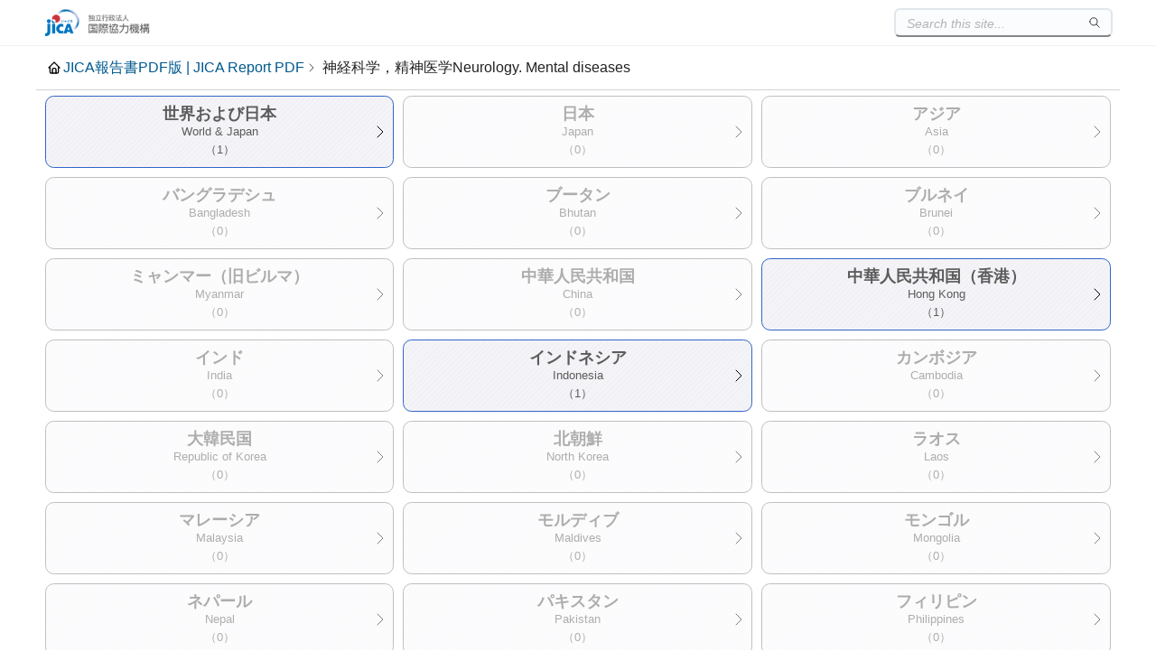

--- FILE ---
content_type: text/html
request_url: https://openjicareport.jica.go.jp/937.html
body_size: 22395
content:
<html>
<head>
<title>JICA報告書PDF版(JICA Report PDF)</title><meta charset='UTF-8'><link rel='stylesheet' href='/css/frame.css'><script src='/js/frame.js'></script><link rel='stylesheet' href='/css/region.css'>
</head>
<body>
<center>
<table border="3">
<tr>
<td bgcolor="#ccffcc" width="700" align="center"><h1>JICA報告書PDF版(JICA Report PDF)</h1></td>
</tr>
</table>
<br><br>
<table border="0">
<tr bgcolor="#33cc00">
<th width="400" align="center">JDC分類<br>（JICA Decimal Classification Code）</th>
<th width="300" align="center">神経科学，精神医学</th>
<th width="300" align="center">Neurology. Mental diseases</th>
</tr>
</table>
<br><br>
<h3>国名を選択してください。</h3>
<br><br>
<table border="1">
<tr>
<th width="500"><a href="937/937_000.html">世界および日本<br>World & Japan<br>（1）</a><br></th>
<th width="500"><a href="937/937_010.html">日本<br>Japan<br>（0）</a><br></th>
<th width="500"><a href="937/937_100.html">アジア<br>Asia<br>（0）</a><br></th>
</tr><tr>
<th width="500"><a href="937/937_101.html">バングラデシュ<br>Bangladesh<br>（0）</a><br></th>
<th width="500"><a href="937/937_102.html">ブータン<br>Bhutan<br>（0）</a><br></th>
<th width="500"><a href="937/937_103.html">ブルネイ<br>Brunei<br>（0）</a><br></th>
</tr><tr>
<th width="500"><a href="937/937_104.html">ミャンマー（旧ビルマ）<br>Myanmar<br>（0）</a><br></th>
<th width="500"><a href="937/937_105.html">中華人民共和国<br>China<br>（0）</a><br></th>
<th width="500"><a href="937/937_106.html">中華人民共和国（香港）<br>Hong Kong<br>（1）</a><br></th>
</tr><tr>
<th width="500"><a href="937/937_107.html">インド<br>India<br>（0）</a><br></th>
<th width="500"><a href="937/937_108.html">インドネシア<br>Indonesia<br>（1）</a><br></th>
<th width="500"><a href="937/937_109.html">カンボジア<br>Cambodia<br>（0）</a><br></th>
</tr><tr>
<th width="500"><a href="937/937_110.html">大韓民国<br>Republic of Korea<br>（0）</a><br></th>
<th width="500"><a href="937/937_111.html">北朝鮮<br>North Korea<br>（0）</a><br></th>
<th width="500"><a href="937/937_112.html">ラオス<br>Laos<br>（0）</a><br></th>
</tr><tr>
<th width="500"><a href="937/937_113.html">マレーシア<br>Malaysia<br>（0）</a><br></th>
<th width="500"><a href="937/937_114.html">モルディブ<br>Maldives<br>（0）</a><br></th>
<th width="500"><a href="937/937_115.html">モンゴル<br>Mongolia<br>（0）</a><br></th>
</tr><tr>
<th width="500"><a href="937/937_116.html">ネパール<br>Nepal<br>（0）</a><br></th>
<th width="500"><a href="937/937_117.html">パキスタン<br>Pakistan<br>（0）</a><br></th>
<th width="500"><a href="937/937_118.html">フィリピン<br>Philippines<br>（0）</a><br></th>
</tr><tr>
<th width="500"><a href="937/937_119.html">シンガポール<br>Singapore<br>（0）</a><br></th>
<th width="500"><a href="937/937_120.html">スリランカ<br>Sri Lanka<br>（0）</a><br></th>
<th width="500"><a href="937/937_121.html">台湾<br>Taiwan<br>（0）</a><br></th>
</tr><tr>
<th width="500"><a href="937/937_122.html">タイ<br>Thailand<br>（1）</a><br></th>
<th width="500"><a href="937/937_123.html">ベトナム<br>Viet Nam<br>（0）</a><br></th>
<th width="500"><a href="937/937_124.html">東ティモール<br>Timor-Leste<br>（0）</a><br></th>
</tr><tr>
<th width="500"><a href="937/937_150.html">中央アジア・コーカサス<br>Central Asia and the Caucasus<br>（0）</a><br></th>
<th width="500"><a href="937/937_151.html">アルメニア<br>Armenia<br>（0）</a><br></th>
<th width="500"><a href="937/937_152.html">アゼルバイジャン<br>Azerbaidjan<br>（0）</a><br></th>
</tr><tr>
<th width="500"><a href="937/937_153.html">ジョージア<br>Georgia<br>（0）</a><br></th>
<th width="500"><a href="937/937_154.html">カザフスタン<br>Kazakhstan<br>（0）</a><br></th>
<th width="500"><a href="937/937_155.html">キルギス<br>Kyrgyzstan<br>（0）</a><br></th>
</tr><tr>
<th width="500"><a href="937/937_156.html">タジキスタン<br>Tajikistan<br>（0）</a><br></th>
<th width="500"><a href="937/937_157.html">トルクメニスタン<br>Turkmenistan<br>（0）</a><br></th>
<th width="500"><a href="937/937_158.html">ウズベキスタン<br>Uzbekistan<br>（0）</a><br></th>
</tr><tr>
<th width="500"><a href="937/937_200.html">大洋州<br>Oceania<br>（0）</a><br></th>
<th width="500"><a href="937/937_201.html">オーストラリア<br>Australia<br>（0）</a><br></th>
<th width="500"><a href="937/937_202.html">フィジー<br>Fiji<br>（0）</a><br></th>
</tr><tr>
<th width="500"><a href="937/937_203.html">キリバス<br>Kiribati<br>（0）</a><br></th>
<th width="500"><a href="937/937_204.html">ナウル<br>Nauru<br>（0）</a><br></th>
<th width="500"><a href="937/937_205.html">ニュージーランド<br>New Zealand<br>（0）</a><br></th>
</tr><tr>
<th width="500"><a href="937/937_206.html">パプアニューギニア<br>Papua New Guinea<br>（0）</a><br></th>
<th width="500"><a href="937/937_207.html">ソロモン<br>Solomon Islands<br>（0）</a><br></th>
<th width="500"><a href="937/937_208.html">トンガ<br>Tonga<br>（0）</a><br></th>
</tr><tr>
<th width="500"><a href="937/937_209.html">ツバル<br>Tuvalu<br>（0）</a><br></th>
<th width="500"><a href="937/937_210.html">バヌアツ<br>Vanuatu<br>（0）</a><br></th>
<th width="500"><a href="937/937_211.html">サモア<br>Samoa<br>（0）</a><br></th>
</tr><tr>
<th width="500"><a href="937/937_212.html">マーシャル<br>Marshall Islands<br>（0）</a><br></th>
<th width="500"><a href="937/937_213.html">ミクロネシア<br>Micronesia<br>（0）</a><br></th>
<th width="500"><a href="937/937_214.html">パラオ<br>Palau<br>（0）</a><br></th>
</tr><tr>
<th width="500"><a href="937/937_300.html">中東<br>Middle East<br>（0）</a><br></th>
<th width="500"><a href="937/937_301.html">アフガニスタン<br>Afghanistan<br>（0）</a><br></th>
<th width="500"><a href="937/937_302.html">バーレーン<br>Bahrain<br>（0）</a><br></th>
</tr><tr>
<th width="500"><a href="937/937_303.html">キプロス<br>Cyprus<br>（0）</a><br></th>
<th width="500"><a href="937/937_304.html">イラン<br>Iran<br>（0）</a><br></th>
<th width="500"><a href="937/937_305.html">イラク<br>Iraq<br>（0）</a><br></th>
</tr><tr>
<th width="500"><a href="937/937_306.html">イスラエル<br>Israel<br>（0）</a><br></th>
<th width="500"><a href="937/937_307.html">ヨルダン<br>Jordan<br>（0）</a><br></th>
<th width="500"><a href="937/937_308.html">クウェート<br>Kuwait<br>（0）</a><br></th>
</tr><tr>
<th width="500"><a href="937/937_309.html">レバノン<br>Lebanon<br>（0）</a><br></th>
<th width="500"><a href="937/937_310.html">オマーン<br>Oman<br>（0）</a><br></th>
<th width="500"><a href="937/937_311.html">カタール<br>Qatar<br>（0）</a><br></th>
</tr><tr>
<th width="500"><a href="937/937_312.html">サウジアラビア<br>Saudi Arabia<br>（0）</a><br></th>
<th width="500"><a href="937/937_313.html">シリア<br>Syria<br>（0）</a><br></th>
<th width="500"><a href="937/937_314.html">トルコ<br>Turkey<br>（0）</a><br></th>
</tr><tr>
<th width="500"><a href="937/937_315.html">アラブ首長国連邦<br>United Arab Emirates<br>（0）</a><br></th>
<th width="500"><a href="937/937_316.html">イエメン<br>Yemen<br>（0）</a><br></th>
<th width="500"><a href="937/937_317.html">パレスチナ<br>Palestinian Authority<br>（0）</a><br></th>
</tr><tr>
<th width="500"><a href="937/937_400.html">アフリカ北部東部<br>Africa-North & East<br>（0）</a><br></th>
<th width="500"><a href="937/937_401.html">アルジェリア<br>Algeria<br>（0）</a><br></th>
<th width="500"><a href="937/937_402.html">ブルンジ<br>Burundi<br>（0）</a><br></th>
</tr><tr>
<th width="500"><a href="937/937_403.html">コモロ<br>Comoro<br>（0）</a><br></th>
<th width="500"><a href="937/937_404.html">ジブチ<br>Djibouti<br>（0）</a><br></th>
<th width="500"><a href="937/937_405.html">エジプト<br>Egypt<br>（0）</a><br></th>
</tr><tr>
<th width="500"><a href="937/937_406.html">エチオピア<br>Ethiopia<br>（0）</a><br></th>
<th width="500"><a href="937/937_407.html">ケニア<br>Kenya<br>（0）</a><br></th>
<th width="500"><a href="937/937_408.html">リビア<br>Libya<br>（0）</a><br></th>
</tr><tr>
<th width="500"><a href="937/937_409.html">マダガスカル<br>Madagascar<br>（0）</a><br></th>
<th width="500"><a href="937/937_410.html">モーリシャス<br>Mauritius<br>（0）</a><br></th>
<th width="500"><a href="937/937_411.html">モロッコ<br>Morocco<br>（0）</a><br></th>
</tr><tr>
<th width="500"><a href="937/937_412.html">ルワンダ<br>Rwanda<br>（0）</a><br></th>
<th width="500"><a href="937/937_413.html">セーシェル<br>Seychelles<br>（0）</a><br></th>
<th width="500"><a href="937/937_414.html">ソマリア<br>Somalia<br>（0）</a><br></th>
</tr><tr>
<th width="500"><a href="937/937_415.html">スーダン<br>Sudan<br>（0）</a><br></th>
<th width="500"><a href="937/937_416.html">タンザニア<br>Tanzania<br>（0）</a><br></th>
<th width="500"><a href="937/937_417.html">チュニジア<br>Tunisia<br>（0）</a><br></th>
</tr><tr>
<th width="500"><a href="937/937_418.html">ウガンダ<br>Uganda<br>（0）</a><br></th>
<th width="500"><a href="937/937_419.html">エリトリア<br>Eritrea<br>（0）</a><br></th>
<th width="500"><a href="937/937_420.html">南スーダン<br>South Sudan<br>（0）</a><br></th>
</tr><tr>
<th width="500"><a href="937/937_500.html">アフリカ西部南部<br>Africa-West and South<br>（0）</a><br></th>
<th width="500"><a href="937/937_501.html">アンゴラ<br>Angola<br>（0）</a><br></th>
<th width="500"><a href="937/937_502.html">ベナン<br>Benin<br>（0）</a><br></th>
</tr><tr>
<th width="500"><a href="937/937_503.html">ボツワナ<br>Botswana<br>（0）</a><br></th>
<th width="500"><a href="937/937_504.html">カーボヴェルデ<br>Cape Verde<br>（0）</a><br></th>
<th width="500"><a href="937/937_505.html">カメルーン<br>Cameroon<br>（0）</a><br></th>
</tr><tr>
<th width="500"><a href="937/937_506.html">チャド<br>Chad<br>（0）</a><br></th>
<th width="500"><a href="937/937_507.html">中央アフリカ<br>Central African Republic<br>（0）</a><br></th>
<th width="500"><a href="937/937_508.html">コンゴ共和国<br>Congo<br>（0）</a><br></th>
</tr><tr>
<th width="500"><a href="937/937_509.html">赤道ギニア<br>Equatorial Guinea<br>（0）</a><br></th>
<th width="500"><a href="937/937_510.html">ガボン<br>Gabon<br>（0）</a><br></th>
<th width="500"><a href="937/937_511.html">ガンビア<br>Gambia<br>（0）</a><br></th>
</tr><tr>
<th width="500"><a href="937/937_512.html">ガーナ<br>Ghana<br>（0）</a><br></th>
<th width="500"><a href="937/937_513.html">ギニア<br>Guinea<br>（0）</a><br></th>
<th width="500"><a href="937/937_514.html">ギニアビサウ<br>Guinea-Bissau<br>（0）</a><br></th>
</tr><tr>
<th width="500"><a href="937/937_515.html">コートジボワール<br>Cote d'Ivoire<br>（0）</a><br></th>
<th width="500"><a href="937/937_516.html">レソト<br>Lesotho<br>（0）</a><br></th>
<th width="500"><a href="937/937_517.html">リベリア<br>Liberia<br>（0）</a><br></th>
</tr><tr>
<th width="500"><a href="937/937_518.html">マラウイ<br>Malawi<br>（0）</a><br></th>
<th width="500"><a href="937/937_519.html">マリ<br>Mali<br>（0）</a><br></th>
<th width="500"><a href="937/937_520.html">モーリタニア<br>Mauritania<br>（0）</a><br></th>
</tr><tr>
<th width="500"><a href="937/937_521.html">モザンビーク<br>Mozambique<br>（0）</a><br></th>
<th width="500"><a href="937/937_522.html">ナミビア<br>Namibia<br>（0）</a><br></th>
<th width="500"><a href="937/937_523.html">ニジェール<br>Niger<br>（0）</a><br></th>
</tr><tr>
<th width="500"><a href="937/937_524.html">ナイジェリア<br>Nigeria<br>（0）</a><br></th>
<th width="500"><a href="937/937_525.html">サントメ・プリンシペ<br>Sao Tome and Principe<br>（0）</a><br></th>
<th width="500"><a href="937/937_526.html">セネガル<br>Senegal<br>（0）</a><br></th>
</tr><tr>
<th width="500"><a href="937/937_527.html">シエラレオネ<br>Sierra Leone<br>（0）</a><br></th>
<th width="500"><a href="937/937_528.html">南アフリカ共和国<br>South Africa<br>（0）</a><br></th>
<th width="500"><a href="937/937_529.html">スワジランド<br>Swaziland<br>（0）</a><br></th>
</tr><tr>
<th width="500"><a href="937/937_530.html">トーゴ<br>Togo<br>（0）</a><br></th>
<th width="500"><a href="937/937_531.html">ブルキナファソ<br>Burkina Faso<br>（0）</a><br></th>
<th width="500"><a href="937/937_532.html">コンゴ民主共和国<br>Democratic Republic of the Congo<br>（0）</a><br></th>
</tr><tr>
<th width="500"><a href="937/937_533.html">ザンビア<br>Zambia<br>（0）</a><br></th>
<th width="500"><a href="937/937_534.html">ジンバブエ<br>Zimbabwe<br>（0）</a><br></th>
<th width="500"><a href="937/937_600.html">中央アメリカ<br>Central America<br>（0）</a><br></th>
</tr><tr>
<th width="500"><a href="937/937_601.html">アンティグア・バーブーダ<br>Antigua and Barbuda<br>（0）</a><br></th>
<th width="500"><a href="937/937_602.html">バハマ<br>Bahama<br>（0）</a><br></th>
<th width="500"><a href="937/937_603.html">バルバドス<br>Barbados<br>（0）</a><br></th>
</tr><tr>
<th width="500"><a href="937/937_604.html">ベリーズ<br>Belize<br>（0）</a><br></th>
<th width="500"><a href="937/937_605.html">コスタリカ<br>Costa Rica<br>（0）</a><br></th>
<th width="500"><a href="937/937_606.html">キューバ<br>Cuba<br>（0）</a><br></th>
</tr><tr>
<th width="500"><a href="937/937_607.html">ドミニカ<br>Dominica<br>（0）</a><br></th>
<th width="500"><a href="937/937_608.html">ドミニカ共和国<br>Dominican Republic<br>（0）</a><br></th>
<th width="500"><a href="937/937_609.html">エルサルバドル<br>El Salvador<br>（0）</a><br></th>
</tr><tr>
<th width="500"><a href="937/937_610.html">グレナダ<br>Grenada<br>（0）</a><br></th>
<th width="500"><a href="937/937_611.html">グアテマラ<br>Guatemala<br>（0）</a><br></th>
<th width="500"><a href="937/937_612.html">ハイチ<br>Haiti<br>（0）</a><br></th>
</tr><tr>
<th width="500"><a href="937/937_613.html">ホンジュラス<br>Honduras<br>（0）</a><br></th>
<th width="500"><a href="937/937_614.html">ジャマイカ<br>Jamaica<br>（0）</a><br></th>
<th width="500"><a href="937/937_615.html">メキシコ<br>Mexico<br>（0）</a><br></th>
</tr><tr>
<th width="500"><a href="937/937_616.html">モントセラト<br>Montserrat<br>（0）</a><br></th>
<th width="500"><a href="937/937_617.html">ニカラグア<br>Nicaragua<br>（0）</a><br></th>
<th width="500"><a href="937/937_618.html">パナマ<br>Panama<br>（0）</a><br></th>
</tr><tr>
<th width="500"><a href="937/937_619.html">セントクリストファー・ネーヴィース<br>St.Christopher and Nevis<br>（0）</a><br></th>
<th width="500"><a href="937/937_620.html">セントルシア<br>Saint Lucia<br>（0）</a><br></th>
<th width="500"><a href="937/937_621.html">セントビンセント<br>St.Vincent and the Grenadines<br>（0）</a><br></th>
</tr><tr>
<th width="500"><a href="937/937_622.html">トリニダード・トバゴ<br>Trinidad and Tobago<br>（0）</a><br></th>
<th width="500"><a href="937/937_700.html">南アメリカ<br>South America<br>（0）</a><br></th>
<th width="500"><a href="937/937_701.html">アルゼンチン<br>Argentina<br>（0）</a><br></th>
</tr><tr>
<th width="500"><a href="937/937_702.html">ボリビア<br>Bolivia<br>（0）</a><br></th>
<th width="500"><a href="937/937_703.html">ブラジル<br>Brazil<br>（0）</a><br></th>
<th width="500"><a href="937/937_704.html">チリ<br>Chile<br>（0）</a><br></th>
</tr><tr>
<th width="500"><a href="937/937_705.html">コロンビア<br>Colombia<br>（0）</a><br></th>
<th width="500"><a href="937/937_706.html">エクアドル<br>Ecuador<br>（0）</a><br></th>
<th width="500"><a href="937/937_707.html">ガイアナ<br>Guyana<br>（0）</a><br></th>
</tr><tr>
<th width="500"><a href="937/937_708.html">パラグアイ<br>Paraguay<br>（0）</a><br></th>
<th width="500"><a href="937/937_709.html">ペルー<br>Peru<br>（10）</a><br></th>
<th width="500"><a href="937/937_710.html">スリナム<br>Suriname<br>（0）</a><br></th>
</tr><tr>
<th width="500"><a href="937/937_711.html">ウルグアイ<br>Uruguay<br>（0）</a><br></th>
<th width="500"><a href="937/937_712.html">ベネズエラ<br>Venezuela<br>（0）</a><br></th>
<th width="500"><a href="937/937_800.html">北アメリカ<br>North America<br>（0）</a><br></th>
</tr><tr>
<th width="500"><a href="937/937_801.html">カナダ<br>Canada<br>（0）</a><br></th>
<th width="500"><a href="937/937_802.html">アメリカ合衆国<br>United States of America<br>（0）</a><br></th>
<th width="500"><a href="937/937_900.html">ヨーロッパ<br>Europe<br>（0）</a><br></th>
</tr><tr>
<th width="500"><a href="937/937_901.html">アルバニア<br>Albania<br>（0）</a><br></th>
<th width="500"><a href="937/937_902.html">アンドラ<br>Andorra<br>（0）</a><br></th>
<th width="500"><a href="937/937_903.html">オーストリア<br>Austria<br>（0）</a><br></th>
</tr><tr>
<th width="500"><a href="937/937_904.html">ベルギー<br>Belgium<br>（0）</a><br></th>
<th width="500"><a href="937/937_905.html">ブルガリア<br>Bulgaria<br>（0）</a><br></th>
<th width="500"><a href="937/937_906.html">チェコスロバキア<br>Czechoslovakia<br>（0）</a><br></th>
</tr><tr>
<th width="500"><a href="937/937_907.html">デンマーク<br>Denmark<br>（0）</a><br></th>
<th width="500"><a href="937/937_908.html">フィンランド<br>Finland<br>（0）</a><br></th>
<th width="500"><a href="937/937_909.html">フランス<br>France<br>（0）</a><br></th>
</tr><tr>
<th width="500"><a href="937/937_911.html">ドイツ<br>Germany<br>（0）</a><br></th>
<th width="500"><a href="937/937_912.html">ギリシャ<br>Greece<br>（0）</a><br></th>
<th width="500"><a href="937/937_913.html">ハンガリー<br>Hungary<br>（0）</a><br></th>
</tr><tr>
<th width="500"><a href="937/937_914.html">アイスランド<br>Iceland<br>（0）</a><br></th>
<th width="500"><a href="937/937_915.html">アイルランド<br>Ireland<br>（0）</a><br></th>
<th width="500"><a href="937/937_916.html">イタリア<br>Italy<br>（0）</a><br></th>
</tr><tr>
<th width="500"><a href="937/937_917.html">リヒテンシュタイン<br>Liechtenstein<br>（0）</a><br></th>
<th width="500"><a href="937/937_918.html">ルクセンブルク<br>Luxembourg<br>（0）</a><br></th>
<th width="500"><a href="937/937_919.html">マルタ<br>Malta<br>（0）</a><br></th>
</tr><tr>
<th width="500"><a href="937/937_920.html">モナコ<br>Monaco<br>（0）</a><br></th>
<th width="500"><a href="937/937_921.html">オランダ<br>Netherlands<br>（0）</a><br></th>
<th width="500"><a href="937/937_922.html">ノルウェー<br>Norway<br>（0）</a><br></th>
</tr><tr>
<th width="500"><a href="937/937_923.html">ポーランド<br>Poland<br>（0）</a><br></th>
<th width="500"><a href="937/937_924.html">ポルトガル<br>Portugal<br>（0）</a><br></th>
<th width="500"><a href="937/937_925.html">ルーマニア<br>Romania<br>（0）</a><br></th>
</tr><tr>
<th width="500"><a href="937/937_926.html">サンマリノ<br>San Marino<br>（0）</a><br></th>
<th width="500"><a href="937/937_927.html">ソビエト連邦<br>Soviet Union<br>（0）</a><br></th>
<th width="500"><a href="937/937_928.html">スペイン<br>Spain<br>（0）</a><br></th>
</tr><tr>
<th width="500"><a href="937/937_929.html">スウェーデン<br>Sweden<br>（0）</a><br></th>
<th width="500"><a href="937/937_930.html">スイス<br>Switzerland<br>（0）</a><br></th>
<th width="500"><a href="937/937_931.html">英国<br>United Kingdom<br>（0）</a><br></th>
</tr><tr>
<th width="500"><a href="937/937_932.html">バチカン<br>Vatican (Holy See)<br>（0）</a><br></th>
<th width="500"><a href="937/937_933.html">セルビア（旧ユーゴスラビア）<br>Serbia<br>（0）</a><br></th>
<th width="500"><a href="937/937_934.html">エストニア<br>Estonia<br>（0）</a><br></th>
</tr><tr>
<th width="500"><a href="937/937_935.html">ラトビア<br>Latvia<br>（0）</a><br></th>
<th width="500"><a href="937/937_936.html">リトアニア<br>Lithuania<br>（0）</a><br></th>
<th width="500"><a href="937/937_939.html">ベラルーシ<br>Belarus<br>（0）</a><br></th>
</tr><tr>
<th width="500"><a href="937/937_942.html">モルドバ<br>Moldova<br>（0）</a><br></th>
<th width="500"><a href="937/937_943.html">ロシア<br>Russia<br>（0）</a><br></th>
<th width="500"><a href="937/937_946.html">ウクライナ<br>Ukraine<br>（0）</a><br></th>
</tr><tr>
<th width="500"><a href="937/937_948.html">チェコ<br>Czech Republic<br>（0）</a><br></th>
<th width="500"><a href="937/937_949.html">スロバキア<br>Slovakia<br>（0）</a><br></th>
<th width="500"><a href="937/937_951.html">クロアチア<br>Croatia<br>（0）</a><br></th>
</tr><tr>
<th width="500"><a href="937/937_952.html">スロベニア<br>Slovenia<br>（0）</a><br></th>
<th width="500"><a href="937/937_953.html">ボスニア・ヘルツェゴビナ<br>Bosnia and Herzegovina<br>（0）</a><br></th>
<th width="500"><a href="937/937_954.html">北マケドニア共和国<br>（マケドニア旧ユーゴスラビア共和国）<br>Republic of North Macedonia<br>（0）</a><br></th>
</tr><tr>
<th width="500"><a href="937/937_955.html">コソヴォ<br>Kosovo<br>（0）</a><br></th>
<th width="500"><a href="937/937_956.html">モンテネグロ<br>Montenegro<br>（0）</a><br></th>
</tr>
</table>
<br><hr color="blue">
</center>
<right>
<a href="https://libportal.jica.go.jp/fmi/xsl/library/public/Index.html" target="_blank">
<img src="https://libportal.jica.go.jp/fmi/xsl/library/paint/libportals.png" align="right"></a>
<br><br><br>
</right>
</body>
</html>


--- FILE ---
content_type: text/css
request_url: https://openjicareport.jica.go.jp/css/region.css
body_size: 6120
content:
table:nth-of-type(2) {
    background-color: #fff;
    width: 100vw;
    max-width: 1200px;
    position: fixed;
    top: 50px;
    left: 50%;
    transform: translateX(-50%);
    line-height: 50px;
    height: 50px;
    z-index: 10;
    border: none;
    border-collapse: separate;
    border-spacing: 0;
    display: flex;
    align-items: center;
    white-space: nowrap;
    overflow-x: auto;
    overflow-y: hidden;
    background-color: rgba(255, 255, 255, 0.85) !important;
    backdrop-filter: blur(5px) !important;
    -webkit-backdrop-filter: blur(5px) !important;
    box-shadow: inset 0 -1px 0 0 lightgray !important;
}

table:nth-of-type(2) tr {
    background-color: transparent;
}

table:nth-of-type(2) tr th {
    width: 50%;
    padding: 0;
    margin: 0;
    white-space: nowrap;
    font-size: clamp(.8em, 2vw, 1em);
    font-weight: normal;
    border: none;
    vertical-align: baseline;
}

table:nth-of-type(2) tr th:first-of-type {
    padding-left: 30px;
    padding-right: 20px;
}

table:nth-of-type(2) tr th:first-of-type::before {
    content: "";
    color: black;
    position: absolute;
    left: 0;
    top: 0;
    height: 50px;
    padding-left: 20px;
    margin-left: 10px;
    background: url("data:image/svg+xml;utf8,%3Csvg%20xmlns%3D%22http%3A//www.w3.org/2000/svg%22%20width%3D%221rem%22%20height%3D%221rem%22%20viewBox%3D%220%200%2024%2024%22%20fill%3D%22none%22%20stroke%3D%22currentColor%22%20stroke-width%3D%222%22%20stroke-linecap%3D%22round%22%20stroke-linejoin%3D%22round%22%3E%0A%20%20%20%20%3Cpath%20stroke%3D%22none%22%20d%3D%22M0%200h24v24H0z%22%20fill%3D%22none%22%20/%3E%0A%20%20%20%20%3Cpath%20d%3D%22M5%2012l-2%200l9%20-9l9%209l-2%200%22%20/%3E%0A%20%20%20%20%3Cpath%20d%3D%22M5%2012v7a2%202%200%200%200%202%202h10a2%202%200%200%200%202%20-2v-7%22%20/%3E%0A%20%20%20%20%3Cpath%20d%3D%22M9%2021v-6a2%202%200%200%201%202%20-2h2a2%202%200%200%201%202%202v6%22%20/%3E%0A%3C/svg%3E")no-repeat center center;
}

table:nth-of-type(2) tr th:first-of-type a {
    text-decoration: none;
    color: #00598f;
}


table:nth-of-type(2) tr th:first-of-type a:hover {
    text-decoration: underline;
    text-shadow: 0 0 1px currentColor;
}

table:nth-of-type(2) tr th:first-of-type::after {
    content: "";
    position: absolute;
    top: 50%;
    transform: translateY(-50%);
    /* right: .5rem; */
    width: 1rem;
    height: 2rem;
    background: url("data:image/svg+xml,%3Csvg%20xmlns='http://www.w3.org/2000/svg'%20viewBox='0%200%2024%2024'%20fill='none'%20stroke='currentColor'%20stroke-width='1'%20stroke-linecap='round'%20stroke-linejoin='round'%3E%3Cpath%20stroke='none'%20d='M0%200h24v24H0z'%20fill='none'/%3E%3Cpath%20d='M9%206l6%206l-6%206'/%3E%3C/svg%3E") no-repeat center left;
    background-size: contain;
    pointer-events: none;
}

table:nth-of-type(2) tr th {
    text-align: start;
    padding: 0;
    display: inline-block;
    width: auto;
}

table:nth-of-type(2) tr th:nth-of-type(2) {
    display: none;
}

table:nth-of-type(2) tr th:nth-of-type(3) {
    position: relative;
    width: auto;
}

table:nth-of-type(3) {
    padding: 10px 0;
    margin-top: -4rem;
    width: 100%;
    max-width: 1200px;
    border: none;
    border-collapse: separate;
    border-spacing: 10px;
}

table:nth-of-type(3),
table:nth-of-type(3) th,
table:nth-of-type(3) td {
    border: none;
    border-spacing: 10px;
}

table:nth-of-type(3) th {
    background-image: repeating-linear-gradient(-45deg,
            #f5f5f5 0,
            #f5f5f5 2px,
            #F0F0F8 2px,
            #F0F0F8 4px);
    color: #5c5c5c;
    border: 1px solid rgb(50, 100, 201);
    border-radius: .6rem;
    height: calc(100% - 1em);
    word-wrap: break-word;
    word-break: break-all;
    white-space: normal;
    min-height: 76px;
    position: relative;
}

@media (max-width:767px) {
    table:nth-of-type(3) {
        width: 100vw;
    }

    table:nth-of-type(3) tr th {
        display: flex;
        flex-direction: column;
        justify-content: center;
        align-items: center;
    }

    table:nth-of-type(3) th {
        margin-top: 10px;
        width: 100%;
    }

    table:nth-of-type(3) th:nth-of-type(3n-2) {
        margin-top: 0;
    }

    table:nth-of-type(3) tr {
        width: 100vw;
        margin: 0;
        padding: 0;
    }
}

table:nth-of-type(3) th>a {
    display: block;
    width: 100%;
    height: 100%;
    min-height: 76px;
    text-align: center;
    color: #5c5c5c;
    text-decoration: none;
    position: relative;
    font-size: clamp(12px, 1vw, 15px);
    padding: .5rem 0;
    line-height: 20px;
    font-weight: normal;
}

table:nth-of-type(3) th>a:active {
    background-color: #f2f5f9;
}

table:nth-of-type(3) th>a:hover {
    background-color: #f4f7f9;
    border-radius: .6rem;
}

table:nth-of-type(3) th.disabled {
    background-image: linear-gradient(rgba(255, 255, 255, 0.5), rgba(255, 255, 255, 0.5)),
        repeating-linear-gradient(-45deg,
            #f5f5f5 0,
            #f5f5f5 2px,
            #F0F0F8 2px,
            #F0F0F8 4px);
    border: 1px solid gray;
    opacity: 50%;
    pointer-events: none;
}

table:nth-of-type(3) th.disabled>a,
table:nth-of-type(3) th.disabled>a:active,
table:nth-of-type(3) th.disabled>a:hover {
    background-color: transparent;
    cursor: not-allowed !important;
}

table:nth-of-type(3) th>a::first-line {
    font-size: clamp(16px, 5vw, 18px);
    font-weight: bold;
}

table:nth-of-type(3) th::after {
    content: "";
    position: absolute;
    top: 50%;
    transform: translateY(-50%);
    right: .1rem;
    width: 1.5rem;
    height: 2rem;
    background: url("data:image/svg+xml,%3Csvg%20xmlns='http://www.w3.org/2000/svg'%20viewBox='0%200%2024%2024'%20fill='none'%20stroke='currentColor'%20stroke-width='1'%20stroke-linecap='round'%20stroke-linejoin='round'%3E%3Cpath%20stroke='none'%20d='M0%200h24v24H0z'%20fill='none'/%3E%3Cpath%20d='M9%206l6%206l-6%206'/%3E%3C/svg%3E") no-repeat center right;
    background-size: contain;
    pointer-events: none;
}

h3 {
    display: none;
}

table:nth-of-type(3) th>br:last-of-type {
    display: none;
}